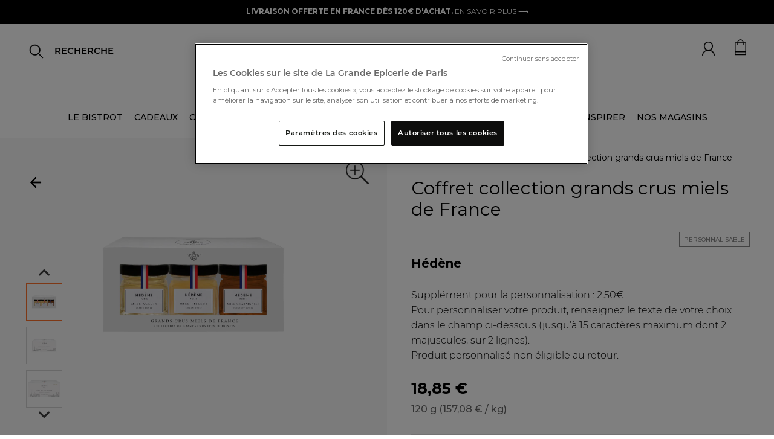

--- FILE ---
content_type: text/html; charset=utf-8
request_url: https://www.google.com/recaptcha/api2/anchor?ar=1&k=6Lf1cRseAAAAALGsWxh6HVnRqAXPtnjGP-7mMsQV&co=aHR0cHM6Ly93d3cubGFncmFuZGVlcGljZXJpZS5jb206NDQz&hl=en&v=PoyoqOPhxBO7pBk68S4YbpHZ&size=normal&anchor-ms=20000&execute-ms=30000&cb=ahoz9dn3gfnk
body_size: 50489
content:
<!DOCTYPE HTML><html dir="ltr" lang="en"><head><meta http-equiv="Content-Type" content="text/html; charset=UTF-8">
<meta http-equiv="X-UA-Compatible" content="IE=edge">
<title>reCAPTCHA</title>
<style type="text/css">
/* cyrillic-ext */
@font-face {
  font-family: 'Roboto';
  font-style: normal;
  font-weight: 400;
  font-stretch: 100%;
  src: url(//fonts.gstatic.com/s/roboto/v48/KFO7CnqEu92Fr1ME7kSn66aGLdTylUAMa3GUBHMdazTgWw.woff2) format('woff2');
  unicode-range: U+0460-052F, U+1C80-1C8A, U+20B4, U+2DE0-2DFF, U+A640-A69F, U+FE2E-FE2F;
}
/* cyrillic */
@font-face {
  font-family: 'Roboto';
  font-style: normal;
  font-weight: 400;
  font-stretch: 100%;
  src: url(//fonts.gstatic.com/s/roboto/v48/KFO7CnqEu92Fr1ME7kSn66aGLdTylUAMa3iUBHMdazTgWw.woff2) format('woff2');
  unicode-range: U+0301, U+0400-045F, U+0490-0491, U+04B0-04B1, U+2116;
}
/* greek-ext */
@font-face {
  font-family: 'Roboto';
  font-style: normal;
  font-weight: 400;
  font-stretch: 100%;
  src: url(//fonts.gstatic.com/s/roboto/v48/KFO7CnqEu92Fr1ME7kSn66aGLdTylUAMa3CUBHMdazTgWw.woff2) format('woff2');
  unicode-range: U+1F00-1FFF;
}
/* greek */
@font-face {
  font-family: 'Roboto';
  font-style: normal;
  font-weight: 400;
  font-stretch: 100%;
  src: url(//fonts.gstatic.com/s/roboto/v48/KFO7CnqEu92Fr1ME7kSn66aGLdTylUAMa3-UBHMdazTgWw.woff2) format('woff2');
  unicode-range: U+0370-0377, U+037A-037F, U+0384-038A, U+038C, U+038E-03A1, U+03A3-03FF;
}
/* math */
@font-face {
  font-family: 'Roboto';
  font-style: normal;
  font-weight: 400;
  font-stretch: 100%;
  src: url(//fonts.gstatic.com/s/roboto/v48/KFO7CnqEu92Fr1ME7kSn66aGLdTylUAMawCUBHMdazTgWw.woff2) format('woff2');
  unicode-range: U+0302-0303, U+0305, U+0307-0308, U+0310, U+0312, U+0315, U+031A, U+0326-0327, U+032C, U+032F-0330, U+0332-0333, U+0338, U+033A, U+0346, U+034D, U+0391-03A1, U+03A3-03A9, U+03B1-03C9, U+03D1, U+03D5-03D6, U+03F0-03F1, U+03F4-03F5, U+2016-2017, U+2034-2038, U+203C, U+2040, U+2043, U+2047, U+2050, U+2057, U+205F, U+2070-2071, U+2074-208E, U+2090-209C, U+20D0-20DC, U+20E1, U+20E5-20EF, U+2100-2112, U+2114-2115, U+2117-2121, U+2123-214F, U+2190, U+2192, U+2194-21AE, U+21B0-21E5, U+21F1-21F2, U+21F4-2211, U+2213-2214, U+2216-22FF, U+2308-230B, U+2310, U+2319, U+231C-2321, U+2336-237A, U+237C, U+2395, U+239B-23B7, U+23D0, U+23DC-23E1, U+2474-2475, U+25AF, U+25B3, U+25B7, U+25BD, U+25C1, U+25CA, U+25CC, U+25FB, U+266D-266F, U+27C0-27FF, U+2900-2AFF, U+2B0E-2B11, U+2B30-2B4C, U+2BFE, U+3030, U+FF5B, U+FF5D, U+1D400-1D7FF, U+1EE00-1EEFF;
}
/* symbols */
@font-face {
  font-family: 'Roboto';
  font-style: normal;
  font-weight: 400;
  font-stretch: 100%;
  src: url(//fonts.gstatic.com/s/roboto/v48/KFO7CnqEu92Fr1ME7kSn66aGLdTylUAMaxKUBHMdazTgWw.woff2) format('woff2');
  unicode-range: U+0001-000C, U+000E-001F, U+007F-009F, U+20DD-20E0, U+20E2-20E4, U+2150-218F, U+2190, U+2192, U+2194-2199, U+21AF, U+21E6-21F0, U+21F3, U+2218-2219, U+2299, U+22C4-22C6, U+2300-243F, U+2440-244A, U+2460-24FF, U+25A0-27BF, U+2800-28FF, U+2921-2922, U+2981, U+29BF, U+29EB, U+2B00-2BFF, U+4DC0-4DFF, U+FFF9-FFFB, U+10140-1018E, U+10190-1019C, U+101A0, U+101D0-101FD, U+102E0-102FB, U+10E60-10E7E, U+1D2C0-1D2D3, U+1D2E0-1D37F, U+1F000-1F0FF, U+1F100-1F1AD, U+1F1E6-1F1FF, U+1F30D-1F30F, U+1F315, U+1F31C, U+1F31E, U+1F320-1F32C, U+1F336, U+1F378, U+1F37D, U+1F382, U+1F393-1F39F, U+1F3A7-1F3A8, U+1F3AC-1F3AF, U+1F3C2, U+1F3C4-1F3C6, U+1F3CA-1F3CE, U+1F3D4-1F3E0, U+1F3ED, U+1F3F1-1F3F3, U+1F3F5-1F3F7, U+1F408, U+1F415, U+1F41F, U+1F426, U+1F43F, U+1F441-1F442, U+1F444, U+1F446-1F449, U+1F44C-1F44E, U+1F453, U+1F46A, U+1F47D, U+1F4A3, U+1F4B0, U+1F4B3, U+1F4B9, U+1F4BB, U+1F4BF, U+1F4C8-1F4CB, U+1F4D6, U+1F4DA, U+1F4DF, U+1F4E3-1F4E6, U+1F4EA-1F4ED, U+1F4F7, U+1F4F9-1F4FB, U+1F4FD-1F4FE, U+1F503, U+1F507-1F50B, U+1F50D, U+1F512-1F513, U+1F53E-1F54A, U+1F54F-1F5FA, U+1F610, U+1F650-1F67F, U+1F687, U+1F68D, U+1F691, U+1F694, U+1F698, U+1F6AD, U+1F6B2, U+1F6B9-1F6BA, U+1F6BC, U+1F6C6-1F6CF, U+1F6D3-1F6D7, U+1F6E0-1F6EA, U+1F6F0-1F6F3, U+1F6F7-1F6FC, U+1F700-1F7FF, U+1F800-1F80B, U+1F810-1F847, U+1F850-1F859, U+1F860-1F887, U+1F890-1F8AD, U+1F8B0-1F8BB, U+1F8C0-1F8C1, U+1F900-1F90B, U+1F93B, U+1F946, U+1F984, U+1F996, U+1F9E9, U+1FA00-1FA6F, U+1FA70-1FA7C, U+1FA80-1FA89, U+1FA8F-1FAC6, U+1FACE-1FADC, U+1FADF-1FAE9, U+1FAF0-1FAF8, U+1FB00-1FBFF;
}
/* vietnamese */
@font-face {
  font-family: 'Roboto';
  font-style: normal;
  font-weight: 400;
  font-stretch: 100%;
  src: url(//fonts.gstatic.com/s/roboto/v48/KFO7CnqEu92Fr1ME7kSn66aGLdTylUAMa3OUBHMdazTgWw.woff2) format('woff2');
  unicode-range: U+0102-0103, U+0110-0111, U+0128-0129, U+0168-0169, U+01A0-01A1, U+01AF-01B0, U+0300-0301, U+0303-0304, U+0308-0309, U+0323, U+0329, U+1EA0-1EF9, U+20AB;
}
/* latin-ext */
@font-face {
  font-family: 'Roboto';
  font-style: normal;
  font-weight: 400;
  font-stretch: 100%;
  src: url(//fonts.gstatic.com/s/roboto/v48/KFO7CnqEu92Fr1ME7kSn66aGLdTylUAMa3KUBHMdazTgWw.woff2) format('woff2');
  unicode-range: U+0100-02BA, U+02BD-02C5, U+02C7-02CC, U+02CE-02D7, U+02DD-02FF, U+0304, U+0308, U+0329, U+1D00-1DBF, U+1E00-1E9F, U+1EF2-1EFF, U+2020, U+20A0-20AB, U+20AD-20C0, U+2113, U+2C60-2C7F, U+A720-A7FF;
}
/* latin */
@font-face {
  font-family: 'Roboto';
  font-style: normal;
  font-weight: 400;
  font-stretch: 100%;
  src: url(//fonts.gstatic.com/s/roboto/v48/KFO7CnqEu92Fr1ME7kSn66aGLdTylUAMa3yUBHMdazQ.woff2) format('woff2');
  unicode-range: U+0000-00FF, U+0131, U+0152-0153, U+02BB-02BC, U+02C6, U+02DA, U+02DC, U+0304, U+0308, U+0329, U+2000-206F, U+20AC, U+2122, U+2191, U+2193, U+2212, U+2215, U+FEFF, U+FFFD;
}
/* cyrillic-ext */
@font-face {
  font-family: 'Roboto';
  font-style: normal;
  font-weight: 500;
  font-stretch: 100%;
  src: url(//fonts.gstatic.com/s/roboto/v48/KFO7CnqEu92Fr1ME7kSn66aGLdTylUAMa3GUBHMdazTgWw.woff2) format('woff2');
  unicode-range: U+0460-052F, U+1C80-1C8A, U+20B4, U+2DE0-2DFF, U+A640-A69F, U+FE2E-FE2F;
}
/* cyrillic */
@font-face {
  font-family: 'Roboto';
  font-style: normal;
  font-weight: 500;
  font-stretch: 100%;
  src: url(//fonts.gstatic.com/s/roboto/v48/KFO7CnqEu92Fr1ME7kSn66aGLdTylUAMa3iUBHMdazTgWw.woff2) format('woff2');
  unicode-range: U+0301, U+0400-045F, U+0490-0491, U+04B0-04B1, U+2116;
}
/* greek-ext */
@font-face {
  font-family: 'Roboto';
  font-style: normal;
  font-weight: 500;
  font-stretch: 100%;
  src: url(//fonts.gstatic.com/s/roboto/v48/KFO7CnqEu92Fr1ME7kSn66aGLdTylUAMa3CUBHMdazTgWw.woff2) format('woff2');
  unicode-range: U+1F00-1FFF;
}
/* greek */
@font-face {
  font-family: 'Roboto';
  font-style: normal;
  font-weight: 500;
  font-stretch: 100%;
  src: url(//fonts.gstatic.com/s/roboto/v48/KFO7CnqEu92Fr1ME7kSn66aGLdTylUAMa3-UBHMdazTgWw.woff2) format('woff2');
  unicode-range: U+0370-0377, U+037A-037F, U+0384-038A, U+038C, U+038E-03A1, U+03A3-03FF;
}
/* math */
@font-face {
  font-family: 'Roboto';
  font-style: normal;
  font-weight: 500;
  font-stretch: 100%;
  src: url(//fonts.gstatic.com/s/roboto/v48/KFO7CnqEu92Fr1ME7kSn66aGLdTylUAMawCUBHMdazTgWw.woff2) format('woff2');
  unicode-range: U+0302-0303, U+0305, U+0307-0308, U+0310, U+0312, U+0315, U+031A, U+0326-0327, U+032C, U+032F-0330, U+0332-0333, U+0338, U+033A, U+0346, U+034D, U+0391-03A1, U+03A3-03A9, U+03B1-03C9, U+03D1, U+03D5-03D6, U+03F0-03F1, U+03F4-03F5, U+2016-2017, U+2034-2038, U+203C, U+2040, U+2043, U+2047, U+2050, U+2057, U+205F, U+2070-2071, U+2074-208E, U+2090-209C, U+20D0-20DC, U+20E1, U+20E5-20EF, U+2100-2112, U+2114-2115, U+2117-2121, U+2123-214F, U+2190, U+2192, U+2194-21AE, U+21B0-21E5, U+21F1-21F2, U+21F4-2211, U+2213-2214, U+2216-22FF, U+2308-230B, U+2310, U+2319, U+231C-2321, U+2336-237A, U+237C, U+2395, U+239B-23B7, U+23D0, U+23DC-23E1, U+2474-2475, U+25AF, U+25B3, U+25B7, U+25BD, U+25C1, U+25CA, U+25CC, U+25FB, U+266D-266F, U+27C0-27FF, U+2900-2AFF, U+2B0E-2B11, U+2B30-2B4C, U+2BFE, U+3030, U+FF5B, U+FF5D, U+1D400-1D7FF, U+1EE00-1EEFF;
}
/* symbols */
@font-face {
  font-family: 'Roboto';
  font-style: normal;
  font-weight: 500;
  font-stretch: 100%;
  src: url(//fonts.gstatic.com/s/roboto/v48/KFO7CnqEu92Fr1ME7kSn66aGLdTylUAMaxKUBHMdazTgWw.woff2) format('woff2');
  unicode-range: U+0001-000C, U+000E-001F, U+007F-009F, U+20DD-20E0, U+20E2-20E4, U+2150-218F, U+2190, U+2192, U+2194-2199, U+21AF, U+21E6-21F0, U+21F3, U+2218-2219, U+2299, U+22C4-22C6, U+2300-243F, U+2440-244A, U+2460-24FF, U+25A0-27BF, U+2800-28FF, U+2921-2922, U+2981, U+29BF, U+29EB, U+2B00-2BFF, U+4DC0-4DFF, U+FFF9-FFFB, U+10140-1018E, U+10190-1019C, U+101A0, U+101D0-101FD, U+102E0-102FB, U+10E60-10E7E, U+1D2C0-1D2D3, U+1D2E0-1D37F, U+1F000-1F0FF, U+1F100-1F1AD, U+1F1E6-1F1FF, U+1F30D-1F30F, U+1F315, U+1F31C, U+1F31E, U+1F320-1F32C, U+1F336, U+1F378, U+1F37D, U+1F382, U+1F393-1F39F, U+1F3A7-1F3A8, U+1F3AC-1F3AF, U+1F3C2, U+1F3C4-1F3C6, U+1F3CA-1F3CE, U+1F3D4-1F3E0, U+1F3ED, U+1F3F1-1F3F3, U+1F3F5-1F3F7, U+1F408, U+1F415, U+1F41F, U+1F426, U+1F43F, U+1F441-1F442, U+1F444, U+1F446-1F449, U+1F44C-1F44E, U+1F453, U+1F46A, U+1F47D, U+1F4A3, U+1F4B0, U+1F4B3, U+1F4B9, U+1F4BB, U+1F4BF, U+1F4C8-1F4CB, U+1F4D6, U+1F4DA, U+1F4DF, U+1F4E3-1F4E6, U+1F4EA-1F4ED, U+1F4F7, U+1F4F9-1F4FB, U+1F4FD-1F4FE, U+1F503, U+1F507-1F50B, U+1F50D, U+1F512-1F513, U+1F53E-1F54A, U+1F54F-1F5FA, U+1F610, U+1F650-1F67F, U+1F687, U+1F68D, U+1F691, U+1F694, U+1F698, U+1F6AD, U+1F6B2, U+1F6B9-1F6BA, U+1F6BC, U+1F6C6-1F6CF, U+1F6D3-1F6D7, U+1F6E0-1F6EA, U+1F6F0-1F6F3, U+1F6F7-1F6FC, U+1F700-1F7FF, U+1F800-1F80B, U+1F810-1F847, U+1F850-1F859, U+1F860-1F887, U+1F890-1F8AD, U+1F8B0-1F8BB, U+1F8C0-1F8C1, U+1F900-1F90B, U+1F93B, U+1F946, U+1F984, U+1F996, U+1F9E9, U+1FA00-1FA6F, U+1FA70-1FA7C, U+1FA80-1FA89, U+1FA8F-1FAC6, U+1FACE-1FADC, U+1FADF-1FAE9, U+1FAF0-1FAF8, U+1FB00-1FBFF;
}
/* vietnamese */
@font-face {
  font-family: 'Roboto';
  font-style: normal;
  font-weight: 500;
  font-stretch: 100%;
  src: url(//fonts.gstatic.com/s/roboto/v48/KFO7CnqEu92Fr1ME7kSn66aGLdTylUAMa3OUBHMdazTgWw.woff2) format('woff2');
  unicode-range: U+0102-0103, U+0110-0111, U+0128-0129, U+0168-0169, U+01A0-01A1, U+01AF-01B0, U+0300-0301, U+0303-0304, U+0308-0309, U+0323, U+0329, U+1EA0-1EF9, U+20AB;
}
/* latin-ext */
@font-face {
  font-family: 'Roboto';
  font-style: normal;
  font-weight: 500;
  font-stretch: 100%;
  src: url(//fonts.gstatic.com/s/roboto/v48/KFO7CnqEu92Fr1ME7kSn66aGLdTylUAMa3KUBHMdazTgWw.woff2) format('woff2');
  unicode-range: U+0100-02BA, U+02BD-02C5, U+02C7-02CC, U+02CE-02D7, U+02DD-02FF, U+0304, U+0308, U+0329, U+1D00-1DBF, U+1E00-1E9F, U+1EF2-1EFF, U+2020, U+20A0-20AB, U+20AD-20C0, U+2113, U+2C60-2C7F, U+A720-A7FF;
}
/* latin */
@font-face {
  font-family: 'Roboto';
  font-style: normal;
  font-weight: 500;
  font-stretch: 100%;
  src: url(//fonts.gstatic.com/s/roboto/v48/KFO7CnqEu92Fr1ME7kSn66aGLdTylUAMa3yUBHMdazQ.woff2) format('woff2');
  unicode-range: U+0000-00FF, U+0131, U+0152-0153, U+02BB-02BC, U+02C6, U+02DA, U+02DC, U+0304, U+0308, U+0329, U+2000-206F, U+20AC, U+2122, U+2191, U+2193, U+2212, U+2215, U+FEFF, U+FFFD;
}
/* cyrillic-ext */
@font-face {
  font-family: 'Roboto';
  font-style: normal;
  font-weight: 900;
  font-stretch: 100%;
  src: url(//fonts.gstatic.com/s/roboto/v48/KFO7CnqEu92Fr1ME7kSn66aGLdTylUAMa3GUBHMdazTgWw.woff2) format('woff2');
  unicode-range: U+0460-052F, U+1C80-1C8A, U+20B4, U+2DE0-2DFF, U+A640-A69F, U+FE2E-FE2F;
}
/* cyrillic */
@font-face {
  font-family: 'Roboto';
  font-style: normal;
  font-weight: 900;
  font-stretch: 100%;
  src: url(//fonts.gstatic.com/s/roboto/v48/KFO7CnqEu92Fr1ME7kSn66aGLdTylUAMa3iUBHMdazTgWw.woff2) format('woff2');
  unicode-range: U+0301, U+0400-045F, U+0490-0491, U+04B0-04B1, U+2116;
}
/* greek-ext */
@font-face {
  font-family: 'Roboto';
  font-style: normal;
  font-weight: 900;
  font-stretch: 100%;
  src: url(//fonts.gstatic.com/s/roboto/v48/KFO7CnqEu92Fr1ME7kSn66aGLdTylUAMa3CUBHMdazTgWw.woff2) format('woff2');
  unicode-range: U+1F00-1FFF;
}
/* greek */
@font-face {
  font-family: 'Roboto';
  font-style: normal;
  font-weight: 900;
  font-stretch: 100%;
  src: url(//fonts.gstatic.com/s/roboto/v48/KFO7CnqEu92Fr1ME7kSn66aGLdTylUAMa3-UBHMdazTgWw.woff2) format('woff2');
  unicode-range: U+0370-0377, U+037A-037F, U+0384-038A, U+038C, U+038E-03A1, U+03A3-03FF;
}
/* math */
@font-face {
  font-family: 'Roboto';
  font-style: normal;
  font-weight: 900;
  font-stretch: 100%;
  src: url(//fonts.gstatic.com/s/roboto/v48/KFO7CnqEu92Fr1ME7kSn66aGLdTylUAMawCUBHMdazTgWw.woff2) format('woff2');
  unicode-range: U+0302-0303, U+0305, U+0307-0308, U+0310, U+0312, U+0315, U+031A, U+0326-0327, U+032C, U+032F-0330, U+0332-0333, U+0338, U+033A, U+0346, U+034D, U+0391-03A1, U+03A3-03A9, U+03B1-03C9, U+03D1, U+03D5-03D6, U+03F0-03F1, U+03F4-03F5, U+2016-2017, U+2034-2038, U+203C, U+2040, U+2043, U+2047, U+2050, U+2057, U+205F, U+2070-2071, U+2074-208E, U+2090-209C, U+20D0-20DC, U+20E1, U+20E5-20EF, U+2100-2112, U+2114-2115, U+2117-2121, U+2123-214F, U+2190, U+2192, U+2194-21AE, U+21B0-21E5, U+21F1-21F2, U+21F4-2211, U+2213-2214, U+2216-22FF, U+2308-230B, U+2310, U+2319, U+231C-2321, U+2336-237A, U+237C, U+2395, U+239B-23B7, U+23D0, U+23DC-23E1, U+2474-2475, U+25AF, U+25B3, U+25B7, U+25BD, U+25C1, U+25CA, U+25CC, U+25FB, U+266D-266F, U+27C0-27FF, U+2900-2AFF, U+2B0E-2B11, U+2B30-2B4C, U+2BFE, U+3030, U+FF5B, U+FF5D, U+1D400-1D7FF, U+1EE00-1EEFF;
}
/* symbols */
@font-face {
  font-family: 'Roboto';
  font-style: normal;
  font-weight: 900;
  font-stretch: 100%;
  src: url(//fonts.gstatic.com/s/roboto/v48/KFO7CnqEu92Fr1ME7kSn66aGLdTylUAMaxKUBHMdazTgWw.woff2) format('woff2');
  unicode-range: U+0001-000C, U+000E-001F, U+007F-009F, U+20DD-20E0, U+20E2-20E4, U+2150-218F, U+2190, U+2192, U+2194-2199, U+21AF, U+21E6-21F0, U+21F3, U+2218-2219, U+2299, U+22C4-22C6, U+2300-243F, U+2440-244A, U+2460-24FF, U+25A0-27BF, U+2800-28FF, U+2921-2922, U+2981, U+29BF, U+29EB, U+2B00-2BFF, U+4DC0-4DFF, U+FFF9-FFFB, U+10140-1018E, U+10190-1019C, U+101A0, U+101D0-101FD, U+102E0-102FB, U+10E60-10E7E, U+1D2C0-1D2D3, U+1D2E0-1D37F, U+1F000-1F0FF, U+1F100-1F1AD, U+1F1E6-1F1FF, U+1F30D-1F30F, U+1F315, U+1F31C, U+1F31E, U+1F320-1F32C, U+1F336, U+1F378, U+1F37D, U+1F382, U+1F393-1F39F, U+1F3A7-1F3A8, U+1F3AC-1F3AF, U+1F3C2, U+1F3C4-1F3C6, U+1F3CA-1F3CE, U+1F3D4-1F3E0, U+1F3ED, U+1F3F1-1F3F3, U+1F3F5-1F3F7, U+1F408, U+1F415, U+1F41F, U+1F426, U+1F43F, U+1F441-1F442, U+1F444, U+1F446-1F449, U+1F44C-1F44E, U+1F453, U+1F46A, U+1F47D, U+1F4A3, U+1F4B0, U+1F4B3, U+1F4B9, U+1F4BB, U+1F4BF, U+1F4C8-1F4CB, U+1F4D6, U+1F4DA, U+1F4DF, U+1F4E3-1F4E6, U+1F4EA-1F4ED, U+1F4F7, U+1F4F9-1F4FB, U+1F4FD-1F4FE, U+1F503, U+1F507-1F50B, U+1F50D, U+1F512-1F513, U+1F53E-1F54A, U+1F54F-1F5FA, U+1F610, U+1F650-1F67F, U+1F687, U+1F68D, U+1F691, U+1F694, U+1F698, U+1F6AD, U+1F6B2, U+1F6B9-1F6BA, U+1F6BC, U+1F6C6-1F6CF, U+1F6D3-1F6D7, U+1F6E0-1F6EA, U+1F6F0-1F6F3, U+1F6F7-1F6FC, U+1F700-1F7FF, U+1F800-1F80B, U+1F810-1F847, U+1F850-1F859, U+1F860-1F887, U+1F890-1F8AD, U+1F8B0-1F8BB, U+1F8C0-1F8C1, U+1F900-1F90B, U+1F93B, U+1F946, U+1F984, U+1F996, U+1F9E9, U+1FA00-1FA6F, U+1FA70-1FA7C, U+1FA80-1FA89, U+1FA8F-1FAC6, U+1FACE-1FADC, U+1FADF-1FAE9, U+1FAF0-1FAF8, U+1FB00-1FBFF;
}
/* vietnamese */
@font-face {
  font-family: 'Roboto';
  font-style: normal;
  font-weight: 900;
  font-stretch: 100%;
  src: url(//fonts.gstatic.com/s/roboto/v48/KFO7CnqEu92Fr1ME7kSn66aGLdTylUAMa3OUBHMdazTgWw.woff2) format('woff2');
  unicode-range: U+0102-0103, U+0110-0111, U+0128-0129, U+0168-0169, U+01A0-01A1, U+01AF-01B0, U+0300-0301, U+0303-0304, U+0308-0309, U+0323, U+0329, U+1EA0-1EF9, U+20AB;
}
/* latin-ext */
@font-face {
  font-family: 'Roboto';
  font-style: normal;
  font-weight: 900;
  font-stretch: 100%;
  src: url(//fonts.gstatic.com/s/roboto/v48/KFO7CnqEu92Fr1ME7kSn66aGLdTylUAMa3KUBHMdazTgWw.woff2) format('woff2');
  unicode-range: U+0100-02BA, U+02BD-02C5, U+02C7-02CC, U+02CE-02D7, U+02DD-02FF, U+0304, U+0308, U+0329, U+1D00-1DBF, U+1E00-1E9F, U+1EF2-1EFF, U+2020, U+20A0-20AB, U+20AD-20C0, U+2113, U+2C60-2C7F, U+A720-A7FF;
}
/* latin */
@font-face {
  font-family: 'Roboto';
  font-style: normal;
  font-weight: 900;
  font-stretch: 100%;
  src: url(//fonts.gstatic.com/s/roboto/v48/KFO7CnqEu92Fr1ME7kSn66aGLdTylUAMa3yUBHMdazQ.woff2) format('woff2');
  unicode-range: U+0000-00FF, U+0131, U+0152-0153, U+02BB-02BC, U+02C6, U+02DA, U+02DC, U+0304, U+0308, U+0329, U+2000-206F, U+20AC, U+2122, U+2191, U+2193, U+2212, U+2215, U+FEFF, U+FFFD;
}

</style>
<link rel="stylesheet" type="text/css" href="https://www.gstatic.com/recaptcha/releases/PoyoqOPhxBO7pBk68S4YbpHZ/styles__ltr.css">
<script nonce="X569yrMFBMz9njU9-msaqw" type="text/javascript">window['__recaptcha_api'] = 'https://www.google.com/recaptcha/api2/';</script>
<script type="text/javascript" src="https://www.gstatic.com/recaptcha/releases/PoyoqOPhxBO7pBk68S4YbpHZ/recaptcha__en.js" nonce="X569yrMFBMz9njU9-msaqw">
      
    </script></head>
<body><div id="rc-anchor-alert" class="rc-anchor-alert"></div>
<input type="hidden" id="recaptcha-token" value="[base64]">
<script type="text/javascript" nonce="X569yrMFBMz9njU9-msaqw">
      recaptcha.anchor.Main.init("[\x22ainput\x22,[\x22bgdata\x22,\x22\x22,\[base64]/[base64]/[base64]/ZyhXLGgpOnEoW04sMjEsbF0sVywwKSxoKSxmYWxzZSxmYWxzZSl9Y2F0Y2goayl7RygzNTgsVyk/[base64]/[base64]/[base64]/[base64]/[base64]/[base64]/[base64]/bmV3IEJbT10oRFswXSk6dz09Mj9uZXcgQltPXShEWzBdLERbMV0pOnc9PTM/bmV3IEJbT10oRFswXSxEWzFdLERbMl0pOnc9PTQ/[base64]/[base64]/[base64]/[base64]/[base64]\\u003d\x22,\[base64]\x22,\x22FMKnYw7DmMKlK13Ct8K9JMOBPVDDvsKHw51CBcKXw5JSwprDoFBnw77Ct0HDmF/Ck8Kiw6PClCZqMMOCw44pZQXCh8KLI3Q1w4cqG8OPQi18QsOdwrl1VMKjw6vDnl/Ci8Kgwpwkw5N4PcOQw4UybH0wXQFRw7YWYwfDqm4bw5jDs8KjSGwRfMKtCcKCPhZbwpHCp0x1agdxEcK1wqfDrB4KwoZnw7RUIFTDhmnCo8KHPsKaworDg8OXwr/Dm8ObOD/CnsKpQxPCucOxwqd/wprDjsKzwq1+UsOjwrNOwqkkwrvDkmEpw51CXsOhwrcLIsOPw4DClcOGw5YEwozDiMOHY8Kgw5tYwobCgTMNBsOLw5A4w6jCqGXCg1TDgSkcwop7cXjCtk7DtQgcwqzDnsOBVj5iw758AlnCl8Olw5TChxHDqgPDvD3Ci8O7wr9Bw4M4w6PCoFXCp8KSdsK/[base64]/wqrCpsOAw7nDuMO3w55yw4nDgcKLwrhSw5/Ds8Otwp7CtcOPcgg3w6HCpMOhw4XDviIPND9Uw4/DjcOnCm/DpEzDvsOoRVrCicODbMK/wp/Dp8Ofw47CnMKJwo1dw509wqdtw7jDpl3CmkTDsnrDlcKHw4PDhwx7wrZNSsKXOsKcJ8OkwoPCl8Kbd8KgwqF/[base64]/DiRBCwpBhw65lwqHCusKMwog3IMKVSRrCpi/CqiXCogDDiVEfw5/DmcKsKjIew5ctfMO9wqgQY8O5T1xnQMO4PcOFSMOXwp7CnGzCiVYuB8O/OwjCqsKPwqLDv2VAwo59HsOHB8Ofw7HDpR5sw4HDnXBGw6DCo8KWwrDDrcOzwonCnVzDgQJHw5/CsR/Co8KABFYBw5nDl8K/PnbCu8KHw4UWKn7DvnTCncKFwrLCmzcLwrPCuizCnsOxw54AwrQHw7/DsCkeFsKuw5zDj2gGL8OfZcKjDQ7DisKWSCzCgcKjw60rwok+PQHCisOFwq0/R8Oewpo/a8O+YcOwPMOTCTZSw6wbwoFKw6DDs3vDuTXClsOfwpvCkMKvKsKHw5zCuAnDmcOjdcOHXGglCywWAMKBwo3CuigZw7HCjW3CsAfCjS9vwrfDisKcw7dgDC16w6XCvGTDv8KyDkM2w4FqS8KZw5IewpdVwoPDvF7DiGFyw7lgwpU7w7HDj8Owwr/Dh8K4w6IMNsKMw5fChz/DrsOkfGXCl1nCmcOBQiXCvcKpWEnCtMOpw4w5Lxw0woTDhEsFdcODWcOgwrfCvWzCtcOmcsOiwr3DtSVcXirCtwvDgsK1w6liwprCocOCwofDmwbDtcK5w5zCmToNwprCkRjDrsKXKSErKyDDi8O6ci/[base64]/CinLCpVlbw5jDiTkPFljCollswqzCrWbDql3DkMOvS0Udw5DCjQrDpznDmsKHw4TCpsKzw7JCwrd+NWfCszlbw5PCisKWJ8KQwoTCn8K/w6MmO8OkR8KMwqRqw6E/WTcXQwvDssONw5bDsS3CkGXDqmTDgGhmfEAfdSvDqMK+Z2g/w7TCvMKIw6R4OcOHwohOUm7DvR8cw5TCn8OBw7jDlGQbfz/CkWhnwpElKMOewr3CsSzDtsO8w4oLwqASw5o0w6E6wo3CocOlw7vCmcKfK8Okw60SwpTClgddQsKmKsOXw6XDm8KiwoTDucKqZ8KYw7vCqilKw6A7wpZdSwLDsF3DqhxjfGwTw5VHGcOPCsK2wrNiDsKSLcO/OAMfw57CrcKcw5fDuEzDp0/DrXFcw6hxwqtWw6TCoRRlwpHCugspHcOEwoc3wqbCgcK/wp8BwoAue8OyAEvDgUxIP8KbDxgkwoTCqcOibcOKb38uw64EbcKcMsKQw5drw7DCiMODUiUVwrc2wr3CqTjCmcO4VMO4IiLDscOdwrxIw6k+w6jDj0LDomJ0w4QzLCXDtxcQBcOgwpbDjFNbw5HCscOGTm4Hw4fClcOWw6/[base64]/[base64]/ChMKiVMK9wopfAcOlRMKydR5ydcOCFhMrwoxCw6hGU8KSVMOmw7vCvnvCvD0pOcKiw7fDqDAbXMKMCMOxMFshw6jCn8O9OFrDn8Kpw6U5dhvDrsKew5t3f8KMbDfDgX4xwqYowpjDkMO6RsOrw6jCgsKbwrrCsFwqw4/CjMKUTC7Do8KSwochC8KjHmgFHMKvA8OVw47Crjc3JMKQM8OvwpjCvUbCm8KJccOlGi/CrcKnGMKjw4Q0ZgY1NsKtKcOaw5DCgcKBwotueMK1f8Okw5xrw6/[base64]/wpQgw6XDisOJw65WwpjDocOXw6/[base64]/CmcKne8KVw4Jwwp3CoMKiwpR3dcOXbcKkw7ggwobCp8KeSFPDkMKewqnDj1sCw5QfeMKSwpgxQjHDrsOOGVplwpDCmhxCwqvDvVrCuTnDkhDCkixrwr3Dh8KKwpTCuMO2wr0sZcOMVcOKC8KxEUHCosKbGTkjwqTDtWd/wooaIjsoOUsGw5rCp8ObwrTDnMKIwrdYw7ELZRshwps+RhzCmsOCwpbDocKvw6LDrCvDm20Kw7/CkcO+BsOWZyDDo3bDlFbCgsK1RF1SVnXDnWvDpsK6w4dyVHYrwqTDgwJHZVHCkiLDqDAMCiPDgMKkecORZChQwqBTH8KUw6sUUSE7X8ONwonCh8K9DVdjw4bDoMO0JGoWCsOtV8OKLBbCgXZxwpTDtcKew4geAyvCkcKPHMK2QHHDjhjCgcK/[base64]/Cg8ObXnbDn0kESMK2Y8Klw709wpocGwdCwrt+w5oYVMOzMcKjwo54EsODw57CmsK8PysFw6cvw4/Dji5fw7rDq8K2DxvDn8KfwoQUIsOqNMKXwqfDk8KUJsO1Ui51wqU1OsKWX8Opw5zDtTk+wp5PMGViwp/DksOEKsKmwoxbw5zCtsOjw5zCtnx8bMKlBsOMfRnDhnbDrcOsw7/DncOmwrjDqMOJW2lKwrMkejZ9GcOhPibDhsO9e8KCEcKdw5zCoTHDpV0hw4Vfw4hqw7/DvGNSTcKMwqLDuA8aw4dYBcOowqnCpcO5w4p2EcK/CQ9uwqPDvMKoU8K+a8OVEMKEwrgfw73DvlMgw7lWAAUQw5HDk8ORwq7ChWR7R8OHwqjDlcKaeMO3McOldR8Vw5plw5bDk8K4w6XCuMOcPMOtwrtrwogSAcOVwpvCkUtvPsODNsOEwrhMJlLDiHPDt3fDjBfDjMKKw7Rhw6LDlMO/w7JwNz/[base64]/Dg3TDnw/DignDg1/DlBDDtcOhw7wAHknCmk58BcO4wp8Gwo3DtcOuwr8xw7wmPMOBOsOTwoxGH8KHwofCuMK5w55Bw7Rcw4wUwq5hGsOBwpxpNxvCp1s/w6DCthvDgMOfwpEoCnHDuCFcwotvwqcdFsKVaMOuwo0Nw58Uw59/[base64]/DosOFwqrDv8KBwrXCncKLYsKgBMKoFGdhc8O3DcK2NsKxw4MxwqZXTAELLMKDw7AoY8Ojw7PDvsOKw6IzFx3CgsOgKMODwqPDnGfDt3AmwpogwqZAwo8gD8OyEsK5w6gUHWbDpVnDuXDCo8OIfhVEFB0zw6nDk2hEM8KjwrUHwqAVw4/CjVjDk8OccMK0HMKEeMO8wrV6w5sML3xFKm5/w4IPw7pDwqAccg/CksKzecK3wotaw5TCtsOmw53CtGIXwrvDnMKee8KhwovClcOsEFvCrAPDrcKkwr7CrcKcTcOFDi7Cg8KtwobDrAXCm8OqECnCsMKTaXE4w7MBw5/DimrDvEnDkMKqw40dBljDqWjDs8KkZsOBacOlC8OzRSzDi15iwp0bR8O+B01rRBQZwrPCn8KaMGTDgMOkwrvDt8OJW0I8WzrCvsOvR8OeBBwKGRxNwpPDm0dSw5rCucO/[base64]/Cl8Ktw6nClMKiwr0Nw4NDGMO6w4HCtcKAWWPDqAdIwrHCpmhQw70SU8O1S8KlACwlwoBaQsOOwpvCssKDFcOxJ8KowrZjSXnCjcKSBMK8QsKSEl0Awq1Mw5QJQcOzwobCg8Oowo54DcK5RW4ewo83w5rClmDDkMOHw5h2wp/DiMKOMcKeA8KXSSULwqJ9AQPDucK0BEARw6bClMKLIsObAxPCrynCmjMSR8KFQMO4E8ONCMORAcOAMcK3w5LCtRPDr27CgsKNZmbDuXXCu8OwUcKHwp/DnMO6w7B4w67ChU4OOVbCmMKUw5TDvRXDnMK/wp0vd8O5UcORFcK1w50zwp7Du3fDvkvCtlLDgh/DnDjDtsO/wrVow7TCjsOxwodKwrBBwpw+wppPw5fDv8KOfjrDhDTCkQbCusOOd8OhY8KLKcOjZ8ODG8K5Nwh2fw/ClMKQHsOfwqMqFRwvX8OgwqdDAMOKOMObI8KNwpXDlcOXwrAvYsOMDiXCsGHDs0zCr1DCrUhFwq8PRnBeScKqwrzDi37DmCwPw6jCqUTCp8K2dcKGwrV8wo/[base64]/ChFjDl8KONzTDjMKPIsOebsO6UXl7w4PCtW3DnAxLw6TCqMO5wr9ZbMO5EXdaKsKJw7A9wpfCmcOvHMKlYzpIwqHDqU3DjE1mcT/Cj8OkwpBwwoZhwr7CiHHDs8OFX8OLwq4KHcOVLMKKw7bDnFUdKcKAbxnCqlLDsy1sH8O3wrfDtzw0ZsKtw7xFbMOFHw7CssKtYcO1cMK8BQbCs8O4EMK/Jn0RYDDDnMKVAcK5wp1qL2Nrw4ozX8Kbw77DtsKsF8OewrAGRwzCsEDCnAhjBsKAB8Orw6fDlnnDgMKEGcO+LFnCscKAHBw8Ow7CrgfDicKzw7fDt3XChBlxwo9Hbzd+P15sKsKFwr/Dh0zCvzfDucKFwrUMwroswqAIQsKNV8OEw509KyEbQ2rDml9GU8O2wqQAwqrCg8K4CcKgwp3ChcKSwq/[base64]/woVDGcKJw5EULcKAXQhGwpLDt8Ojwo3CiQ04SF1lQ8KyworDvTlFw6YCUsOmw7lpYcKswrPDlXlIwoszwpBhwowCwonCql3CrMKlGQnCh0DDqMKbNGfCosK8RkPCp8OmW3ogw6nCmkLCoMOOWMKUbBHCmsKtwrzDlcK5wq/Cp2oLaSVvB8KOS19Tw6NLRMOqwqVrAnBow6XCpgAMJA5ow7zDn8KuB8Oyw7FTwod2w58aworDnGpsPDRUFwR0BnLClsOsS3MtLU7DgU7DvTPDu8O+ZnNNJE4PecKzw53DmUR9AQYvwojCn8K9JcOZw6dXdMOHFgUgHwHDv8KTNBfDlhx3QsK2w7/CksKsFMKjBMOMNiDDq8ObwpzDqSDDs2Y+FMKjwr3DtcOow75dw6YLw5XCn2rDpzZ3N8KWwonCicKqdBR9bcKvw6VTwqHDnn7CicKcZRs8w5cYwrdGQcKuTh80Q8OJTsKlw5/ClhlmwpVmwqHDnUoVwoUGw7vDocOoJcORw7DDqSBhw6pUaAEkw6rDr8Kqw6nDksONTWDCuVbCm8KvO1wyOSLDgcKYJcKDYT5qNCcRGWLDsMOjM1U0IQhdwo3DoHjDgsKIw6VCw6LCuUk6wrEywpF+WFbDhcOjEsOSwo/CqcKMa8OOVcOkPD98ICFHATVLwpbCg2rCnXoPJynDmMKiIhDDkcK9Q2XCoBAhbsKpFhPDm8KvwoXDrgY/ccKIecOPwoMIwqXCgMOHYgcSwpPCkcONwq0lSw/[base64]/DlMOuw49OLnfCicOzwojDvTdJw4/DjcKqKcKsw7DDnxTDi8OGwpDCnMK6wqTDhcOVwrXDiAnDlcOww6d1eTxBw6bClMOKw6LCiQQ4ISvCvnlaHsKkLcOkw5DCiMKswq5mwoRMEsO6RC7Cly3DrXzChMOdGMK0w5dZHMOfQ8OuwpLCucOFCMOsSMO1w6/CuUFrFcOvNm/[base64]/Cv8KHwo7CosOtw4RTVsKbw4xgbsO9OF9lTUPCqGzCggzDp8KawpTChsK+wpXCqApDMcOrcQnDrcKKwqJ3IzXDgFXDpn/DhcKawo7Ds8Oow7NmL2jCsyvCln9BDcKrwoPDsCvCqkjCrGBnPsOlwrAIDxYPLcKUwpkWwrfCpsOFwoZ4wqjDgXodw7/CjE/Cn8K/wrQLQV3DunDCg1rCh0/DvMO7wpVUw7zCqFNkBMK2RVjDlztFQFjCuxDCpsOxw7vCn8KSwpjDnCHDg38weMK7wpfCicO+P8KBwqJTwqTDncK3wpFTwq84w6J4AMOfwp8Wb8OJwpRPwoZGQsKBw4JFw7rDkltjwovDnMK5U2jDqgp8JkHDg8KxM8KOw4/CkcOEw5I0GXLCp8OPwprCtcO/WcK6DgfChk1uwrxcw7DChMOMwp3CkMKUBsKKw54pw6M+wqrCj8KDR1Q1G1cfwootw5o9wqPDusOfwozDtSjDmELDlcKTBy3CncKjb8OrWcODS8OjRw3DscOiwpciwpbCpUxpIQnCsMKkw5k3eMKzb03CjTLDj10Kwoc+ZhhSwpIWecORPFnCsQ/CgcOAw4xow58aw5jCuXvDl8Kvwrt9woZZwq9TwosfaAfDhcKKwqwlD8K/asOuwqVRRA5YGTI7LcK6w7sAw6nDkXoqwpnDsRsAI8KTfsK1aMKAI8OuwrNTSsOMw5gmwpDDkRVLwqgACMK3woQUJjpYwoJmBUbDsUJdwrNELcOqw5TCq8KlHm4Gwo5eECTCkT/Ds8KWw7Y2wr4aw7vCvFvCjsOgwprDp8K/WSQZw6jCiG/Ck8OIUQ3DrcOIAMKewqXCnRrCu8KGAsK1MDzDkF5Fw7DDgMKTEcKPwoHCpMOrwoTDvUgPwp3CgiMXw6BJwqpIwojCkMOyLWTDtAhlQA4pTWRqL8OCwqwfI8Ovw7VXw5/DvMKDGsOHwrR1TXkGw7tkFhdLw7UTNcOSMRwzwr7CjcKMwrQtCsOtZcOkwofCn8KNwrAhwpXDhsK+CsKKwqXDrUbClBkMXsOiLEbDoVHDiB0rH2/DosKIwpoUw4QJR8OUVzbCvMOiw4fCmMOAG0bCrcO5wrlcwrZYDEB2O8OPYyg4wojDvsOMXjRrYyUCXsKdTsKqQwfCiCxsU8KSGcK4MHEhwr/DmsKbYcKHw6Vvd1PCuXhzfXfCvMOVw7jCvhrCnR3DpErCoMOuDSV4S8KpVCJvwpUGwrzCosK9NsKcMMO4JyBXwqDCrHYTNcKtw6PCm8KLCsKPw5bDhcO5HWhECMKHHsOQwofCunfDg8KBWXTClMOOWiXCgsOrVT4/[base64]/w50OwqYqw6/CkcKNB3/Cv3plw5QewqXDh33Dsk1aw58awrg/w5cSwobDuysGNsOrU8OIwrnCvMOTw6V6w7nDn8OAwqXDhVM1wpAXw6fDqQDCukzDgkTCiHnCjMOiw4fDmMOdXllIwrAmw77DskLCl8O5woPDnAYFKFzDrMK4TX0eJsK7ZgcIwrDDpDHCocKUFG/DvcODKMOXwozCvMOKw6HDqMKUwqTConFEwpsBIMKVw40Gw6khwoPCuSXDgcOfcivCu8OsbzTDr8KWa2BcJcOXb8KDwqfCpsOTw5nDsGw3A3/DgcKiwp1kwrXDvmLCmMKvwqnDm8OCwrYQw5bCusKSSwnDlghTVj7CuR9lw5ECMxfDnGjCkMKOWmLDosKhwrVENzwBWMOOJ8K5w7vDr8K9wpXCokU/[base64]/[base64]/DnkbDgQzCiCtORUtmNiPDg8O4PyEJwrPCgmjCqUPDp8KTwqrDmcOzcxvDgxPCvGBkZnbDum/CvB7Dv8ONExbDk8KSw4jDg2Bdw4lXw4LCtjTCqsORB8K3w77CocOXwo3DpVY8wrvDuV5rw7zCqsKDwpPCtGYxwo7Ck1fDvsKsacKow4fDokEwwo5AVUnCscK7wqY5wplub0d7w4jDsEFmwqJYwqDDqC0hLUw/w4IfwpLDjWM9w59sw4TDk37DoMOYMsOWw4vDgcKBeMKrw54PRcKTwooTwq85wqfDlMOPJyMBwp/CocO2wqQ9w5fCuCrDvcKVJyPDhTpewrzCl8OPw5dCw4Uba8KfZ0x0PHdsEcKFHsKBw6ljTz7CgMOaYi/CisOvwo/DrMKbw5ABCsKEEsO3SsOfRkl+w7sqFAfCgsKkw54Bw7lFZhJnwoTDuBjDosOBw4MywoxTU8OITMO/w4kSwrI7w4DDkyrDgsOJNQpLw4vCszbChm7CkWPDt3rDjzzCm8OLwpBfSMOtUkNKPsKVC8KmBzhxNQbDiQPDu8ONwp7CnBFMwpQQY38iw6YHwqtKwozCr07CswZkw7MATW/CuMKLw6nDhcOncnZwesORPkIjwqFKecKJRcOdRcK5wpRVw67DjcKlw7d+w6F5ZsKlw4bDqnfDnkt9w7/CucK7C8KrwqkzLVvCrELClsKzM8OYHsKVCVnCs2YxPsKJw4PCgMK3w4xlw5TDpcKjBsOrYVFFK8O9SCZdGXXCk8KewocIwqLDlirDj8KuQcOyw4EwTMKVw5jCrsKdG3XDmh3DsMK3U8ODwpLCpD3Du3EQKsOKdMKmwqfDrmPDkcOGwq3DvcKAw5oxW2TCosOGQTJ/V8O8wrs1w5hhw7PCk1JuwoIIwqvDugQbWFIkIVvDmcKyXsK6eyIKw75vMsO6woY9EMKKwpMfw5XDoHQpesKCD1J2P8OCbE/[base64]/[base64]/w7Q2w4U1ejTDt8OSwqhvYGtCwrbClDDCncOBIMK1fsO4w4HCvy9hBS9jdHPCqgnDm2LDjnfDukwfSiAGQsKsKzzCimPCpnfDosKlw4fCt8OaK8K4wo07P8OHBsOcwpPCmDrCuBJZD8KVwroAJ3hMQz40FcOte0fCssOnw6I/w5x3wrpKJynDnRjCjsO+w5nCuFkKw6rCl1J9w6PDihrDjwgBMD3CjMKVw6/CsMKjwoVcw7XDizHCr8OiwrTCmVnCn1/CisO1SjVDPMOVwrx9wrjDn2tkw7h4woxqGMOqw6s5Tw/[base64]/[base64]/ClsOGw5LDlMO0N8KPO8OKwpvCgwvCqcOFw70WTxd2wrrDvMOiSsO7AMKiAMKNwr4HKGAsHghSQBnDtDHCnAjCgsK7wrDDlDXDnMKOH8KDPcOfa2svw6VLLWwEwpIUwoLCjcOiwpNoSVvDisOgwqvCl0nDh8OKwqRDRMOcwoAqIcOxfyLChVcZwqt/SB/DsGTChFnCtsOZLsOYV3zDvcK8w6/DuhAFwpvDl8KEw4XDpcOhU8KFH3trFMKNw6BuKjbCm3/DjH7DmcKjVFVnw40VSg9UAMKtwo/CqMOaU2LCqS0jdiovAEHDpgpXEzjDqU7DhxVhF0bCkMOEwoTDmsKawpzCrU0nw7LDocK0wqAvA8OYcsKqw6orw6hUw4rCtcOLwod+LwVsdcKJcH0wwr8uw4FvRn0LWDXCtWvChcKGwr1kGhARwoPCmcO/w4Qsw7LDg8OCwo84GcOjb0HDoiopUWrDtVDDvcOuwqgLw7x0Fy06wqfCv0dHc2cDPMOAw73DijbDoMOUGsOdJTJ3PVTCiEbCoMOAw5XCqxPCicKbOsKvw7sow4rCsMO4wqxFCcOTFcO/wq7ClABoATvDsSXDpFPDr8KVXsOfGTEqw4Z4fXLCgcK6GcKmw4UTwqc0w4cSwp/DlcKpwpLCo3w7KSzDlcOIwrPCtMOJwofDk3NRwoBWwoLDqHzCssKCTMKdwqLCnMKzWsOoDls3C8KqwqHClCLClcOhVsOSwopgwoUPw6XDv8O/w4jDtkPCsMKEN8KewpXDtsKvfsK/w6t1wr8aw58xSsKiwoU3wqoeTQvCtH7DpMKDWMO5w4LCs1bCkggHVirDocO8w5bDosORw6vCvMKKwobDrBjCiGAXwrVkw7LDm8Kzwr/Dh8O0wovCrA3Du8Kec1FiTHVhw6nDnxXClcKqVsOCIcK/woDCqcOnEsO5w7vCsH7Dv8O0XsOHPA3DuHsOwod0wrM7a8OxwqPDvTgkwoVdNSpowofCujTDl8KxdMOcw6XDvwoISAXDqSRWKGLCvEpww54/csOdwoNXc8OawrolwrF6NcKEB8Knw5XCp8KNwogrD2rDgnnCvXY/eQw6w6Y2wqbCqcKXw5hpbsKWw6fCsAfDhR3CllzDmcKVwqJiw4rDqsOPa8KFQ8KNwqxhwopgNTPDjMOCwqDDjMKpTX7Dq8KEwpzDsTs/w6gGw7kAw59VS1Brw4XCgcKtDSd6woVZKDwFIMOQY8OXw7ZLfkvDs8O8J1/Cv2YzFMOzJFrCuMOeWMOudzBiHUvDssKhYUdAw7rCjxXClcO9OxrDo8KLLUZpw45FwqcZw7RWw55pRMKxHkHDjsOFB8OCKFgbwp/DiCrCicOZw4pUwokDIcOTw5BWwqNjwqzDusK1wrY0MiBDw5XDgMOgTsKFT1HClzVSw6HCsMK6w4FAUAQqwobCu8OWYE9+wqPCvMO6VsO+w5LDr3NYIUvCocOxecKywpzDvh/Dl8OgwrDCjcKXGW1ybMK6wr8YwpzClMKCwrvCuSrDusKzwrN1VsODwqxkPMKgwpVoDcKcGMKfw7Z1LcOhPcOZw5PDhT8/wrRwwqUcw7JeFcO8w4lRw5Y+w7RhwpfCn8ONwr96DWjDo8Kzw7gLDMKKw5sewoIBwqTCrSDCq15xw4jDr8OAw69Gw58TLcKDYcOhwrDCrRTDkAHDpyrDisOrRcO9WsOeIMOsPMKfw6NFw53Dv8O2w6vCrcOHw7/CqsOTShcWw6hmLMOJATDDkMKtY1PDolM9TcKgOMKfd8K+w7V7w4cDw7Jdw7pgEV0AamvCunsgwrzDq8K+XgPDlgPCksOswpJ/wpDCglfDscOETcKZJj8wJcOXbcKNHz7Cs0bDg08OS8OQw73DisKgwovDk0vDlMOow5LDqGjCuwAJw5Afw7gbwo1kw7PCs8O9w47CiMOQw5cuHWBxESPCp8OWwrdWZMKTCjgsw7o0wqTDt8K9wpRBw6ZewqjDlcOmw6LCscOPw5B/[base64]/CqixGVwdewovCucOtwobCr8K6XcOSwobDrn1lL8O9wow8w5/Ck8K0PU7CosKiw5jCvgEFw4TChU1QwqE1JMKCw6IFJsORVsKIAsOsOsOiw63DoDXCkcONfEAeJl7DmsOObsKADGcZQwMAw6JwwrdhWMOow60eUTdTP8O6QcO3w6/[base64]/[base64]/CnnfDuMKBw5grw7rDj8K3wrpeFsKdwqJfw7HDkcOcWWDCthTDusOAwr07VCTCo8ONNRPDh8OldcKHbgkMdMKGwq7DqMKxD3/DvcO0wrIObWvDrcOhLATCvsKdegHDmcK/wq90w5vDqFPDjiV9wqQ5U8OQwppbwrZCAMOgOWYkbnkWe8O0bVg9WMOtwpoNdG/DlB/DpFYJaG8Fw7fChMO7aMKDw6E9O8Kfwql1VwrCsRXCuEx9w6tdw7/CqkLCoMKNw6nChQrDuXPDrC0bE8KwesKGwqR5fFHCrsOzF8KawrXDjyIUw4jCl8KvWQ0nwqotE8O1w68Xw5PCpwbDl0/CnEHDmw8Xw6dtGQrCt2zDi8KZw4NqU2/DmsKUdEUnw7vDiMOVw7/DqE0SXcKmwpN5w4AxBcOUAsOTT8KSwrYzLMKdCMK8QMKnwrPClsKwHiUEU2N4IBsnwrFEwoDCh8KoQ8KAFhDDmsK/[base64]/TnoCUsOILRVuwojCt8OYTMKmJ8OSw7XCisOobMKPU8KVwrXCsMK7woIWw6XDoW9yWwB3MsOVTsKWNX/Do8OowpFQAmA6w6DCp8KAXcKaHmTCnsOlTUUow4IiV8KFHsKmwpI0w4MYN8Oewr1owpwxwoXDjcOUJQ8rKcOfRxfCilHCicO3wopqwrE1wr8sw4zDkMOJw4XCslbDiQ7Dv8OIRcK/PDNWZ2XDtBHDusKxA0ANehYLfFfCgRcqcm0jwoTChsOYDsKhIiVTw6HCgFjDuBXCgcOGw6XCkg4MQ8OtwpMvZsKXBS/DmF7CiMKvwrxhwr/[base64]/Cii3Di1bCgMOqUVghacKpXDIzw6o9WmZww7Q8woDCr8KQwrbDnsObaQJww7/[base64]/[base64]/wqNbZV0+YcKvwogrWFddJCnDkzbDusOxFcOJw4Ugw5A3UcOtw6VvNcOXwqwPAXfDucKiWMOCw6XDrMOfworCoijDsMOFw7NVAMO5eMKPYgPCijXChsKWaU7Dl8KmOsKUGGXClsOVJEU6w5LDlMOPBcOfMmfCiSDDk8Oow47DmV4xRHI+wq87wqQtwo/CrlvDpsKLwpDDnh9TWxMNwokDKxN8WBjCnMOJFMKaP1dPLyPDqsKnFl/Dm8K3SUXDqMOwD8O5wqUiwr4HdU/Co8KCwqTCocOOw6XDh8OZw6zCgsOVwoLCmsOPTsObbgrDvVXClMOVYsODwrMGdTZOEQjDpQ85b3zCjDM5w4o4YnZoLMKEw4PCvsOSwrDDoULDuWPDhlUjRcOHXsKAwoBOFjnCgl4bw7spwpvCqCQzwq7CiiPCjGcnZG/Dpw3Dm2VIwpw+PsKrGcKqMhjCvMOKwpzChsOYwqTDj8KOIsK1ZsO7wpxhwpDDpcKHwowZwp3Dr8KWBkvCrBcpwq/Dkg3CsWXDlMKWwqItw67CgzfCpwFkdsOew6fCgsKNQCbCgMKEw6Yqw6nDlWHCqcObL8OWw67DkcO/woArAsOiHsO6w4HCvTTCiMO0wozCoG7Du2suWcOJGsKUc8Khwosfw6vCrXQoNMOWw6/CnHsYTMOQwozDrcO+NMK9w4LChcKfw7cmOUVewoVUK8Kdw73CoRkawrrCjXjCrxTCpcKEw60yNMK9wo9ydQhBw4LCt2xsAjYze8KXAsOuTgbCoEzClE19LkYCw5rColgxcMKEF8OPNzfDk18AEMOTw6IzVcO2wrt9UcKRwoHCpVEgYnloGiEjG8K/w6nDosOmRcKzw45Dw47CoiXCuTNTw5HCoCDCkcKYw5gswq/DkEvDqE9lwpQ5w6TDtHcqwpo9w6XCqlTCvTAPL30EViZ2wq3Cl8O+BsKQUQ8kZMO/wozCtMOJw7LCsMOAw5EsIjrDlgYHw5kOXMOBwprDmVPDgMK3w6EFw4/CjcKPSRHCp8Kaw6DDpn49CWXCkcO6woRSLlhvWcO6w43ClsOLNn84woLCtMOrw4jCicKuwo51G8Olf8O3w50Lw6nDkGF0FiNvH8OWS3/Cq8KLa358w4/[base64]/CmgJKwpHCncOXZsKfTMOoAMKyw4zCksOuwqZaw5oscAPDhlVIZ013w5BvfsKhwoMFwo3DjwAYJcOjPCRbfMOmwo3DrTh3wpNRDGHDrirDhwvCrmvDt8Kgd8KkwrUgED1hw417w7Z/wr5OYGzCj8OQaA7DlzpmCsKsw6fCuBx2RW7DnxfCg8KNwrMMwosaKSt8fsKVwq1Kw7pfwp1xch06QMOtwqNUw6/DhcKOccOUZH9AdMO2Yi5ibm7DicO4EcOwMsOidsKFw6TCscO2w6QDw70mw57CqEEcQn5Zw4XDi8Klwr9mw4UBaiYAw7HDvWjDiMOMXx3Ci8O5w7HDpzXCuU/ChMKoKMOiUcKlXcKjwqZpwqVrEQrCocObesO8OwF4Y8KIDMKFw6PCnMOtw7EFRibCgcOLwpVMTcKrw7rDt1TDoWF7wrpzw40kwqbCk09Aw7jDknDDtMOqfn4KGWsJw5/[base64]/V2nCicOlw5vDgyzDtsO7w77DosKNWMKhw5fDqh43FMOGw7hdFnsDwrTCmDDDtRJaVx/ChUrCt0BjIcOmHh8nw4wkw7RdwqXCsBnDiVDCisOMYFVNR8OufzfDjHMTCngcwqfDssOCBxRAV8KDS8OhwoZgw5jCpcOGwqcQEBBKOgt1SMOSZ8OpBsOnByHCjHjDtnrDrEZcDSN8wrZ/AWPDl00ONsKMwqkJSsOyw4lLwoUww5nCi8Kbwr/DizvDulzCl2lsw7RUw6PDhsKzw77ClAIqwrnDmk/CvcKgw44xw7vCu1DCvj1LcHVeNRTDnMKgwrpOwq/DtCfDlsO5wq0Aw6bDlcKVOcK5KcOcOTTCgwYFw6zCi8OTwrXDmcOQMsO9Iwc3w7d5PWbDgcOjwpViw63Cm2/Co3rDksOyWsOjwoIkw7AMBRPCqG7CmBFvYTTCilPDgMONF2nDm31sw6zCgMOewqXCn2V8w7lIAFPCowpXw4nDlMO/AsOsa3kyHhnCmyTCsMK7w7vDocO2wrXDlMKMwpcqw4HCgcKjRxY6w49JwpXCpy/ClcOiwpghdsO3wrNrLsOww74Lw6YxeXfDm8KgOMK6f8O9wrHDv8OUwphuIWcow6jCvWxtdSfCjcOLOUxKw4/DvMOjwqoDF8K2K399RcK/A8O/wqnCq8KiOsKRwo3Dg8OpYcKSFsOrXDFnw4UUbxQcQ8OAB2ltVizDscK6wqoWcTdzH8OowpvCpHIgcQZ6NsOpwoLCucO4w7TDqsKUJ8Khw5fDm8KGC13DncO+wr/CkMKVwoBMe8OrwpvCglzCvzzCgMO4w7DDnnTDslM8G045w64FKcOJKsKew6FYw6c1w6nDpcOZw6Aew47DnFsmw5kaQ8OqAynDkDh4wrhHwoxTbhnCoigVwrEfQsOlwqc+LMOxwo8Ow7VVQ8K5BXABeMKYGsK/WGcNw607RUrDhsO3KcOgw6fCoizDr3zDi8OmworDmUJCQ8OKw7TCmsOvQ8OKwpF9wqHCssO5bsKXAsO/w67DjMOvHncdwqoMI8KgF8Oew6jDm8KZCD4qesOVacKvw7xXwrfCv8OkIMO/KcOEJGfCjcOowrpaMcOZPWZLK8Oqw58SwoMOf8OBBcO0woEAwrUcw6bCj8OVdSvCkcK1wr8cdBjCmsO+UcOdMGzDtFDChsOiMmsXA8O7PsKADWkyJ8OUUsOpWcKydMORVFREJEk8GcOnCSE5XBTDhQxTw7dSdj1hSMKuHm/CrQhVw7opwqdHaiw0w6XDmsK1PXctwqQPw4xFw5fCuiHDo3XCq8KEfD7DhGPCq8K4CcKaw6AwOsK1MxXDtsKOw7/DpxjDrX/DtDk1wqDCmBjCtcO3TMOGcTZiHHzClcKOwqRtw5BJw7lzw7jDkMKCY8KqS8KgwqdKexRYbMO7TGoAwqwFQWMEwoIOwqtqVjcEICxqwpHDkwzDkHDDmcOjwrMbw4TCmxjDucOtUFnDhkBMw6DDvjt5PGnDhQh6w6nDuVlgwo/CkMOZw7DDlyrCjCPCg0R/Zyc5w5XDrxYgwp/Ck8ODwpzDsFMOw7scUSHCgzlkwpvDhMOoag3CncOrSiHCqjTCksOSw5fCkMKgw7HDv8OrcEzCvcK3MAU6OMOewoTChj00YXsRUcKnKsKWTHXCpVTCucOhfQzCvMKLDMO/Z8KmwrJhQsOdTsOECRlTFcOowoBUVlfCu8OdCcOhHcKqe1HDtcOuw5nCocO6OlXDkQ10wpUiwrbDn8Obw5gVwqUUw5HCkcObw6IOwqBwwpcNwrPCucKuwq3DrzTCjsOnBTXDhErCngbCuT3ClMO9S8OUOcOcwpfCrMOaZEjCnsO+w4RmMk/CsMKkbMKrFcKAfMOUchPCvS7DgxbDk3ETKjY+RHw8w54ow4HDgybDk8K0Fk8WOGXDt8KYw78ow7ddUhrCisOYwrHDvsOww57CqyrDjsOTw4xjwpDDvMK3w6xKFCHClMKaNcOFDsKFH8OhC8KrdcKfdDhcYUXCv0bCnMOkaWXCp8KUw4fCmcOqw5/[base64]/HMK5RnIoa3DCmsOHw7fDkMKKwqjCgjnDqW48wrNDeMOjwq3Cuw/DtcKzM8KtBSXDo8OWIWdWwobCr8K2f2PDhBoAwofDuW8OFXNQPUhKwpBDWW1ew6/[base64]/Cq8KRwqJywrVYV8OIJynDpsKzw4LCqMOOwowiOsKDaTjCkcKowrvDkXdiOcKvLDDDp37CkMOaHU86w7BRC8Kxwr/CvF8rJ3xFwpPCky3Dt8Kpw5TCpRPCkcOcbhvDmnxyw5t8w7zCiWTCsMOTw4bCoMKvbV4JPMO5d1E7wpHDhcOdfn4ww75Nw6/[base64]/w4oGesKMw4nCu1XDs8OdMsKOXMOxwrvDlW/CucKQXMO1w5zDsAdNw6RXa8KewrfDlEI7w4dhw7vCpR/[base64]/[base64]/[base64]/Co8O3wrbCoApBV8K8wrBZw4NJw6tQfgDDiGVqLgvCsMOJw7jCg2tCw7tfw4Qhw7PCpcOYesKOHyfDn8O1w5DDk8OaDcK7Qx7DpjlAaMKJLCpGw4fCiAjDrcOew4BgOUE2w4YowrXCt8Onwr/[base64]/ClmYWwqnDvsOUwpjDi3TDjcKgwq/ChcOEVMK8OMKDf8KawrLDl8OLRMKsw7fChcKOwrElWEXDl3jDuXExw55pLMOUwqFiIMOvw6ooaMKvNsOgwpcow5JkHi/CqMKyWBbDqhnDuzzCp8KrMMO0wo4Lwq3DoTdIIDM4w49JwoksasKwJW/[base64]/DjkZUFsOOQMOyw5PClUlgwr/DrBM3OlzDoB0Tw4EXw47DiQgnwpxrMgPCv8KTwoDDvlrDjcOZwqkkEcOgd8OzNU4+wrbDmXDCm8KhSS94bzA3RiHCggUERFM6w7cyVhwJIcKLwq8pwr3CnsOcw7/DvMOTDXwMwovCnMKAQ3Itw5LDl3dKbcKkGidBSSzCrsOdw5jCh8ODbcOSLkcSwpdeVznCmcOsWUfCv8O7BcK1L2/[base64]/Dr28iw5w1w5bChHo+cVXChsO+w7IZKMOuwr3CiirDkcO5wq/[base64]/CikrDkEfCgWDDmcOswoFlwojCkAXDvwllw6smw57Dp8Ohwq0sb1TDjsOaSRAtbyR0wphWE03CpMOsfMKXKFtuwqk/wpo3BsOPUsOkw5nDj8Kxw5jDriZ/YcK/MUPCt0h+AA0PwqhlQm4KDsKRM35ceVtNZXxZTx8yFsO3LAhbwrLDq1/DqsK/wqwBw7zDoULDmldZQ8K9w77CsVMdN8KePjfClcOwwoosw6/CjWkgworCl8Oyw4LDpMOCMsK0w5/[base64]/CvwYBwrDDr1Y1wpBDw43DtAl3Y8KdN8KtQMOUOsKPw5oYVsO9By7Dt8K/H8KVw6wqTm7Dh8K6w63DgibDrHYQKi9yBkJ0wpHDpWPDtBfDt8OfPGvDtlrDrmnCnBvClsKLwqMuwpsad14mwoLCsGodw7TDg8OIwprDpHQQw6LDjVoifl9Uw4ZEF8Kuwq/CjDLDgB7DssOgw7UcwqZNQMO7w4HCjjhww4gJJR8ywp1GASBnSwVYwohxdMK8OsKEC1sSQsKhThPCtF/CoBDDicO1woXCkcKnwrhOwrAzK8OfVcOrOwgHwoUWwotAKlTDjsOkLERfwoLDkSPClALCjl/[base64]/[base64]/DuhlZw4YbcsK8bgQBaMOEwooDUVvCv1nDlWbDtgjCtnBMwoo5w5rChDvCpTsHwolQw5zCkTfDm8OhcnXCmE/Dl8O3woXDp8KcMzvDi8K9wrx9wrTDncKLw6/CsjRuPx8Sw7V3wrwxVlDDlz0jw6nDssO5HRJaGMK/wp3Ds3BrwpBtfcOxwr86fVnCvl/Dl8OIbMKoWV0GDMK5wpkrwp/[base64]/LcO9LcKxK8KMwpIeNMOuG8OUXUHDq8OfJwDCuxDDmcOMWcK3V2lyZ8KncizCjcOBQsOVw5poRsONVEDCul5mXMOawpLCoFTDl8KMDzMiJ1PCni9/w7gcVcKYw4PDkBFKwqc0wrjDtQDCmHDCiUrDqsKKwqFyJcKvFsK2wr1SwpzCvEnDoMOMw5vDu8O+WcKwdMO/EDccwq3CrGHCqCvDrwVWw493w43CjsOTw5NfCMKbfcOPw73DrMKCfsKswrbCrGbCs3nCiyHChgpRw5tCPcKmw55hQ3UZwqHCrHZjWSPDjQ3DtcO0VkN0wozCsyXDglAsw45Zw5bCkMOcwr9VWsK5I8KXTcOYw6dywrHCnh01I8KtAMKSw47CmMKwwqrDtcKxdMKLw4/CjcOXwpLDssK0w6Q6w5NwVXglPMK0w4bDnsOOAx5eTwEDw6Q9RyLCrcOHYcKHwoPChsKywrvCosOgBsKXNw7DvcKXQsOJWRPDk8Kwwp5lwrnDt8OVw7TDowrCjFTDu8KTXyzDp0/DiRVRw5fCucONw4A5wqzCjMKnB8K7woXCu8KbwrV4XsO9w5vDoTTDoFvCtQXCgB/Dr8K1V8KfwrfDo8OPwr/Ds8OQw4PDtknCmsOJI8O0bxnCjMK3KMK4w5MIKwVTTcOcfMK4fi4Ud0/[base64]/DvjFlwqYvw7BAwr/Di8OhegRdSFvDqsKjFXTCncK1w7jDnWItwqXCj1PDlMKXwoDCpVTCrBlnH3sKwobDs1/CiU5uccOVwr4JGBLDtTtPasOMw53ClmViwpjCr8O6ZDfDl07CscKICcOSYn/[base64]/CuhV5wr3Ci8KzcSXDvMKUwrXDshDDjFvCvcOXwqPCucKgwpoNTsOew4nCjVjClQTDtW/Cnn9qwp97wrHDvA/ClTQAL8K4P8KawqtAw5tXMR3Dqw1gwqlDXMK7HQxKw4UEwrFzwqFCw7PDjsOaw77DtsKowoIBw4o3w6jClMKnVhrCncOZO8OHwotNV8KsaQYQw5xXw4XChcKNKhUiwoAFw4HClmFRw75YMgZxBMOUIyfCmcK6wqDDhCbCphInfEMJOMKEbMKiwr/CoQxGbHvCmMOUFMOjdFp2Tytgw7DDl2gvDlIow43DqcOqw7V+worDmSc/[base64]/[base64]/[base64]/[base64]/CkgMKw47Cg8Odw7XCmADDo1PCnQLDqCvDv1UXw69bwq4Bw5EOwrnDnRlPw5F+w5/[base64]/FW3Cl2QuIMOkKsKfwpJHTnvCow5LwrXCoxlawpjDly8XSsKMUcOiGGbChsO2wqXDmnzDmHMvFsOew4HDg8OVMTTClsK2HMOHw6IGREDDu1MJw5TDiVFaw5F1woVdwqPCu8KXwqrCqkocwpDDqWEvOsKIBCM/dMOzKU9rwo08wrU5CRPDvkHDj8OAwoNLw6vDtMOvw4hEw4law7FSwpnCscKLXcOMSV5dPzvDjMOVwqorwq/[base64]/[base64]/w6XCpx/CqjpnwoxrVcKGwp8AwrvDhw\\u003d\\u003d\x22],null,[\x22conf\x22,null,\x226Lf1cRseAAAAALGsWxh6HVnRqAXPtnjGP-7mMsQV\x22,0,null,null,null,1,[21,125,63,73,95,87,41,43,42,83,102,105,109,121],[1017145,739],0,null,null,null,null,0,null,0,1,700,1,null,0,\[base64]/76lBhnEnQkZnOKMAhnM8xEZ\x22,0,0,null,null,1,null,0,0,null,null,null,0],\x22https://www.lagrandeepicerie.com:443\x22,null,[1,1,1],null,null,null,0,3600,[\x22https://www.google.com/intl/en/policies/privacy/\x22,\x22https://www.google.com/intl/en/policies/terms/\x22],\x222dNawsMIqtyiNqvCQa/ckI41Hn3I/03kzpqAbKeJHhk\\u003d\x22,0,0,null,1,1769445236636,0,0,[135,40,208],null,[52,14],\x22RC-4GxCqSicpU5Z7w\x22,null,null,null,null,null,\x220dAFcWeA7u-NUYsSH_s82YVs3aAU7nG21e11vl7Zfrutvjoc-X_BClPBxWS6JHc4G7CoHVF-0JjBTG_sYOWk7LqFkuZ8ETciNAbQ\x22,1769528036742]");
    </script></body></html>

--- FILE ---
content_type: image/svg+xml
request_url: https://www.lagrandeepicerie.com/on/demandware.static/Sites-LGE-Site/-/fr/v1769432552975/images/ico-close.svg
body_size: 182
content:
<svg width="12" height="12" viewBox="0 0 12 12" fill="none" xmlns="http://www.w3.org/2000/svg">
<path fill-rule="evenodd" clip-rule="evenodd" d="M0.717255 10.667C0.561045 10.8233 0.561045 11.0765 0.717255 11.2327C0.873465 11.3889 1.12673 11.3889 1.28294 11.2327L6.0001 6.51557L10.7173 11.2327C10.8735 11.3889 11.1267 11.3889 11.2829 11.2327C11.4391 11.0765 11.4391 10.8233 11.2829 10.667L6.56578 5.94989L11.1824 1.33323C11.3386 1.17702 11.3386 0.923758 11.1824 0.767548C11.0262 0.611338 10.773 0.611338 10.6167 0.767548L6.0001 5.3842L1.38345 0.767548C1.22724 0.611338 0.97397 0.611338 0.81776 0.767548C0.66155 0.923758 0.66155 1.17702 0.81776 1.33323L5.43441 5.94989L0.717255 10.667Z" fill="black"/>
</svg>


--- FILE ---
content_type: text/javascript; charset=utf-8
request_url: https://e.cquotient.com/recs/bbwg-LGE/product-to-product-TEST-VISEO?callback=CQuotient._callback2&_=1769441636437&_device=mac&userId=&cookieId=ab9ij7VGkrVGZ3fatlR5KDj9dR&emailId=&anchors=id%3A%3A200007101001%7C%7Csku%3A%3A%7C%7Ctype%3A%3A%7C%7Calt_id%3A%3A&slotId=contentSlot-product-suggestions&slotConfigId=aimer-par-nos-clients&slotConfigTemplate=slots%2Frecommendation%2Fproductcarousel.isml&ccver=1.03&realm=BBWG&siteId=LGE&instanceType=prd&v=v3.1.3&json=%7B%22userId%22%3A%22%22%2C%22cookieId%22%3A%22ab9ij7VGkrVGZ3fatlR5KDj9dR%22%2C%22emailId%22%3A%22%22%2C%22anchors%22%3A%5B%7B%22id%22%3A%22200007101001%22%2C%22sku%22%3A%22%22%2C%22type%22%3A%22%22%2C%22alt_id%22%3A%22%22%7D%5D%2C%22slotId%22%3A%22contentSlot-product-suggestions%22%2C%22slotConfigId%22%3A%22aimer-par-nos-clients%22%2C%22slotConfigTemplate%22%3A%22slots%2Frecommendation%2Fproductcarousel.isml%22%2C%22ccver%22%3A%221.03%22%2C%22realm%22%3A%22BBWG%22%2C%22siteId%22%3A%22LGE%22%2C%22instanceType%22%3A%22prd%22%2C%22v%22%3A%22v3.1.3%22%7D
body_size: 934
content:
/**/ typeof CQuotient._callback2 === 'function' && CQuotient._callback2({"product-to-product-TEST-VISEO":{"displayMessage":"product-to-product-TEST-VISEO","recs":[{"id":"200082199000","product_name":"Crêpes dentelle enrobées chocolat au lait Gavottes x Amour Breton","image_url":"https://www.lagrandeepicerie.com/dw/image/v2/BBWG_PRD/on/demandware.static/-/Sites-lge-master-catalog/default/dwa503c03d/images/DIS/3535800013761_2.jpg","product_url":"https://www.lagrandeepicerie.com/fr/crepes-dentelle-enrobees-chocolat-au-lait-gavottes-x-amour-breton/200082199000.html"},{"id":"200074358000","product_name":"Grand Granola Nature","image_url":"https://www.lagrandeepicerie.com/dw/image/v2/BBWG_PRD/on/demandware.static/-/Sites-lge-master-catalog/default/dw68bb6512/images/DIS/883366000293_2.jpg","product_url":"https://www.lagrandeepicerie.com/fr/grand-granola-nature/200074358000.html"},{"id":"200047402000","product_name":"Miel Sarrasin du Loiret","image_url":"https://www.lagrandeepicerie.com/dw/image/v2/BBWG_PRD/on/demandware.static/-/Sites-lge-master-catalog/default/dwe02be237/images/DIS/2024/hedene/3770003937722_2.jpg","product_url":"https://www.lagrandeepicerie.com/fr/miel-sarrasin-du-loiret/200047402000.html"},{"id":"200007380001","product_name":"Miel de romarin du Languedoc","image_url":"https://www.lagrandeepicerie.com/dw/image/v2/BBWG_PRD/on/demandware.static/-/Sites-lge-master-catalog/default/dwa15ff0ef/images/DIS/3770003937036_1.jpg","product_url":"https://www.lagrandeepicerie.com/fr/miel-de-romarin-du-languedoc/200007380001.html"},{"id":"200007098001","product_name":"Miel de mûrier du Limousin - personnalisable","image_url":"https://www.lagrandeepicerie.com/dw/image/v2/BBWG_PRD/on/demandware.static/-/Sites-lge-master-catalog/default/dw93ec1e8a/images/DIS/2024/visuels_ambiance/01_24_hedene/3770003937159_4.jpg","product_url":"https://www.lagrandeepicerie.com/fr/miel-de-murier-du-limousin----personnalisable/200007098001.html"},{"id":"200006513001","product_name":"Huile d'olive vierge extra bio","image_url":"https://www.lagrandeepicerie.com/dw/image/v2/BBWG_PRD/on/demandware.static/-/Sites-lge-master-catalog/default/dwaa20947a/images/DIS/3770003906117_2.jpg","product_url":"https://www.lagrandeepicerie.com/fr/huile-d-olive-vierge-extra-bio/200006513001.html"},{"id":"200088190000","product_name":"Aromatisant Menthe Concombre","image_url":"https://www.lagrandeepicerie.com/dw/image/v2/BBWG_PRD/on/demandware.static/-/Sites-lge-master-catalog/default/dw646d1184/images/DIS/3666964558123_2.jpg","product_url":"https://www.lagrandeepicerie.com/fr/aromatisant-menthe-concombre/200088190000.html"},{"id":"200087289000","product_name":"Assortiment de marmelade à l’orange","image_url":"https://www.lagrandeepicerie.com/dw/image/v2/BBWG_PRD/on/demandware.static/-/Sites-lge-master-catalog/default/dw38549d98/images/DIS/5053826869202_6.jpg","product_url":"https://www.lagrandeepicerie.com/fr/assortiment-de-marmelade-a-l%E2%80%99orange/200087289000.html"},{"id":"200086641000","product_name":"Liqueur Distillerie Maralpa, clémentine et écorces maralpines","image_url":"https://www.lagrandeepicerie.com/dw/image/v2/BBWG_PRD/on/demandware.static/-/Sites-lge-master-catalog/default/dw75287495/images/DIS/3346040364731_1.jpg","product_url":"https://www.lagrandeepicerie.com/fr/liqueur-distillerie-maralpa--clementine-et-ecorces-maralpines/200086641000.html"},{"id":"200081034000","product_name":"Purée d'amandes complètes","image_url":"https://www.lagrandeepicerie.com/dw/image/v2/BBWG_PRD/on/demandware.static/-/Sites-lge-master-catalog/default/dw531f4120/images/DIS/3760312690326_5.jpg","product_url":"https://www.lagrandeepicerie.com/fr/puree-d-amandes-completes/200081034000.html"}],"recoUUID":"8263248f-8fe5-4f48-9fce-d9b624f99215"}});

--- FILE ---
content_type: text/javascript
request_url: https://www.lagrandeepicerie.com/on/demandware.static/Sites-LGE-Site/-/fr/v1769432552975/js/script_v3.js
body_size: 1125
content:
$(document).ready(function(){
    if($(".open-contact-cadeau-affaire").length > 0) {
        $(".open-contact-cadeau-affaire").on("click", function() {
            localStorage.setItem("openCadeau", true);
        });
    } else {
        setTimeout(() => {
            localStorage.removeItem("openCadeau");
        }, 500);
    }

    if(localStorage.getItem("openCadeau") === "true" 
        && window.location.href.indexOf("contact") > -1) {
            // cadeaux-affaire.magasin.cadeaux-affaire-page
            if($(".magasins-page.contact-page").length > 0 && $(".magasins-page.contact-page").find(".cadeaux-affaire.magasin.cadeaux-affaire-page").length > 0 && $(".magasins-page.contact-page").find(".cadeaux-affaire.magasin.cadeaux-affaire-page").find("#btn-cadeau").length > 0) {
                setTimeout(() => {
                    $(".magasins-page.contact-page").find(".cadeaux-affaire.magasin.cadeaux-affaire-page").find("#btn-cadeau").trigger("click");
                    var pos = $(".magasins-page.contact-page").find(".cadeaux-affaire.magasin.cadeaux-affaire-page").find("#btn-cadeau").offset().top - 200;
                    // animated top scrolling
                    $('body, html').animate({scrollTop: pos});
                }, 100);
            }
    }
    var spanNav = "<span></span>";
    var owl_cp5 = $('.cp_5_container .owl-carousel');
    owl_cp5.owlCarousel({
        loop:false,
        nav:true,
        margin:10,
        responsiveClass:true,
        navText: [spanNav,spanNav],
        responsive:{
            0:{
                items:2,
                nav:false,
                dots:true
            },
            600:{
                items:2,
                nav:false,
                dots:true
            },
            1000:{
                items:4,
                nav:true,
                loop:false
            }
        }
    });
    var owl_cp3 = $('.cp_3_container .owl-carousel');
    owl_cp3.owlCarousel({
        loop:false,
        nav:true,
        margin:10,
        responsiveClass:true,
        navText: [spanNav,spanNav],
        responsive:{
            0:{
                items:2,
                nav:false,
                dots:true
            },
            600:{
                items:2,
                nav:false,
                dots:true
            },
            1000:{
                items:3,
                nav:true,
                loop:false
            }
        }
    });
    var owl_cp4 = $('.cp_4_container .owl-carousel');
    owl_cp4.owlCarousel({
        loop:false,
        nav:false,
        margin:60,
        responsiveClass:true,
        responsive:{
            0:{
                items:1,
                loop:false,
                nav:false,
                dots:false,
                stagePadding: 55,
                margin:20
            },
            600:{
                items:2,
                loop:false,
                nav:false,
                dots:false,
                stagePadding: 55,
                margin:20
            },
            1000:{
                items:2,
                nav:false,
                loop:false
            }
        }
    });
    var owl_cp14 = $('.layout_carousel_cp14 .owl-carousel');
    owl_cp14.owlCarousel({
        loop:false,
        nav:true,
        margin:20,
        responsiveClass:true,
        items:3,
        dots:false,
        navText: [spanNav,spanNav],
        responsive:{
            0:{
                items:1,
                nav:false,
                loop:true,
                dots:false,
                stagePadding: 55,
                margin:8
            },
            600:{
                items:2,
                nav:true,
                dots:false
            },
            1000:{
                items:3,
                nav:true,
                loop:false,
                dots:false,
            }
        }
    });

    // init Footer Widgets OwlCarousel for mobile Swiper
    var owl_footer = $('#footer-widgets');
    if(owl_footer.length){
        owl_footer.owlCarousel({
            loop:false,
            nav:false,
            margin:20,
            responsiveClass:true,
            responsive:{
                0:{
                    items:1,
                    loop:false,
                    nav:false,
                    dots:false,
                    stagePadding: 55,
                    margin:20
                },
                600:{
                    items:2,
                    loop:false,
                    nav:false,
                    dots:false,
                    stagePadding: 55,
                    margin:20
                },
                1000:{
                    items:4,
                    nav:false,
                    loop:false
                }
            }
        });
    }

    $('.cp_2_container .product-name').each(function () {
        $(this).replaceWith('<h3 class="product-name productmaxw">' + $(this).html() + '</h3>');
    });
    $('.cp_5_container .product-name').each(function () {
        $(this).replaceWith('<h3 class="product-name productmaxw">' + $(this).html() + '</h3>');
    });

});

// Smooth scrolling when clicking an anchor link
$(document).on('click', 'a[href^="#"]', function (event) {
    if($(this).hasClass('topCat-v3')){
        event.preventDefault();
        var menuheight = $('.menu-category-v3').parent().outerHeight(true);
        if ($(window).width() < 1200) {
            if($('#wrapper').hasClass('fixed')){
                menuheight += $('.mobile-menu-category-v3').outerHeight(true);
            }else{
                menuheight = $('header .nav-v3').outerHeight(true)+$('.mobile-menu-category-v3').outerHeight(true);
            }
        }
        $('html, body').animate({ 
            scrollTop: $($.attr(this, 'href')).offset().top - menuheight
        }, 500);
    }
});

// clickable zone for cp1 redirect

$('.cp_1_container').find('.frame , picture').on('click',function (){
    if($(this).hasClass("frame"))
    {
        window.location = $(this).find(".readmore").attr("href");
    }
    else
    {
        window.location = $(this).parent().prev().find(".readmore").attr("href");
    }
});

--- FILE ---
content_type: text/javascript; charset=utf-8
request_url: https://e.cquotient.com/recs/bbwg-LGE/product-to-product-meme-categorie?callback=CQuotient._callback1&_=1769441636424&_device=mac&userId=&cookieId=ab9ij7VGkrVGZ3fatlR5KDj9dR&emailId=&anchors=id%3A%3A200007101001%7C%7Csku%3A%3A%7C%7Ctype%3A%3A%7C%7Calt_id%3A%3A&slotId=contentSlot-similar-products&slotConfigId=new-similar-product-einstein&slotConfigTemplate=slots%2Frecommendation%2Fproducttile_2x2.isml&ccver=1.03&realm=BBWG&siteId=LGE&instanceType=prd&v=v3.1.3&json=%7B%22userId%22%3A%22%22%2C%22cookieId%22%3A%22ab9ij7VGkrVGZ3fatlR5KDj9dR%22%2C%22emailId%22%3A%22%22%2C%22anchors%22%3A%5B%7B%22id%22%3A%22200007101001%22%2C%22sku%22%3A%22%22%2C%22type%22%3A%22%22%2C%22alt_id%22%3A%22%22%7D%5D%2C%22slotId%22%3A%22contentSlot-similar-products%22%2C%22slotConfigId%22%3A%22new-similar-product-einstein%22%2C%22slotConfigTemplate%22%3A%22slots%2Frecommendation%2Fproducttile_2x2.isml%22%2C%22ccver%22%3A%221.03%22%2C%22realm%22%3A%22BBWG%22%2C%22siteId%22%3A%22LGE%22%2C%22instanceType%22%3A%22prd%22%2C%22v%22%3A%22v3.1.3%22%7D
body_size: 479
content:
/**/ typeof CQuotient._callback1 === 'function' && CQuotient._callback1({"product-to-product-meme-categorie":{"displayMessage":"product-to-product-meme-categorie","recs":[{"id":"200031767001","product_name":"Coffret de 5 mini miels","image_url":"https://www.lagrandeepicerie.com/dw/image/v2/BBWG_PRD/on/demandware.static/-/Sites-lge-master-catalog/default/dw33b13aec/images/DIS/2024/changements_de_packagings/maj_mp_bat_2024_4/3346041523595_2.jpg","product_url":"https://www.lagrandeepicerie.com/fr/coffret-de-5-mini-miels/200031767001.html"},{"id":"200047404000","product_name":"Coffret Miel Paris","image_url":"https://www.lagrandeepicerie.com/dw/image/v2/BBWG_PRD/on/demandware.static/-/Sites-lge-master-catalog/default/dw2b80a32b/images/DIS/3770003937746_2.jpg","product_url":"https://www.lagrandeepicerie.com/fr/coffret-miel-paris/200047404000.html"},{"id":"200054270000","product_name":"Miel d’été de France bio","image_url":"https://www.lagrandeepicerie.com/dw/image/v2/BBWG_PRD/on/demandware.static/-/Sites-lge-master-catalog/default/dwcd84a65e/images/DIS/2024/visuels_ambiance/01_24_hedene/3770003937784_4.jpg","product_url":"https://www.lagrandeepicerie.com/fr/miel-d%E2%80%99ete-de-france-bio/200054270000.html"},{"id":"200007374001","product_name":"Miel d'acacia de Bourgogne","image_url":"https://www.lagrandeepicerie.com/dw/image/v2/BBWG_PRD/on/demandware.static/-/Sites-lge-master-catalog/default/dw65186e3a/images/DIS/2024/visuels_ambiance/01_24_hedene/3770003937005_4.jpg","product_url":"https://www.lagrandeepicerie.com/fr/miel-d-acacia-de-bourgogne/200007374001.html"}],"recoUUID":"e1faf8c1-be48-431c-9be0-90393909b662"}});

--- FILE ---
content_type: text/javascript; charset=utf-8
request_url: https://p.cquotient.com/pebble?tla=bbwg-LGE&activityType=viewProduct&callback=CQuotient._act_callback0&cookieId=ab9ij7VGkrVGZ3fatlR5KDj9dR&userId=&emailId=&product=id%3A%3A200007101001%7C%7Csku%3A%3A%7C%7Ctype%3A%3A%7C%7Calt_id%3A%3A&realm=BBWG&siteId=LGE&instanceType=prd&locale=fr&referrer=&currentLocation=https%3A%2F%2Fwww.lagrandeepicerie.com%2Ffr%2Fcoffret-collection-grands-crus-miels-de-france%2F200007101001.html&ls=true&_=1769441636420&v=v3.1.3&fbPixelId=__UNKNOWN__&json=%7B%22cookieId%22%3A%22ab9ij7VGkrVGZ3fatlR5KDj9dR%22%2C%22userId%22%3A%22%22%2C%22emailId%22%3A%22%22%2C%22product%22%3A%7B%22id%22%3A%22200007101001%22%2C%22sku%22%3A%22%22%2C%22type%22%3A%22%22%2C%22alt_id%22%3A%22%22%7D%2C%22realm%22%3A%22BBWG%22%2C%22siteId%22%3A%22LGE%22%2C%22instanceType%22%3A%22prd%22%2C%22locale%22%3A%22fr%22%2C%22referrer%22%3A%22%22%2C%22currentLocation%22%3A%22https%3A%2F%2Fwww.lagrandeepicerie.com%2Ffr%2Fcoffret-collection-grands-crus-miels-de-france%2F200007101001.html%22%2C%22ls%22%3Atrue%2C%22_%22%3A1769441636420%2C%22v%22%3A%22v3.1.3%22%2C%22fbPixelId%22%3A%22__UNKNOWN__%22%7D
body_size: 368
content:
/**/ typeof CQuotient._act_callback0 === 'function' && CQuotient._act_callback0([{"k":"__cq_uuid","v":"ab9ij7VGkrVGZ3fatlR5KDj9dR","m":34128000},{"k":"__cq_bc","v":"%7B%22bbwg-LGE%22%3A%5B%7B%22id%22%3A%22200007101001%22%7D%5D%7D","m":2592000},{"k":"__cq_seg","v":"0~0.00!1~0.00!2~0.00!3~0.00!4~0.00!5~0.00!6~0.00!7~0.00!8~0.00!9~0.00","m":2592000}]);